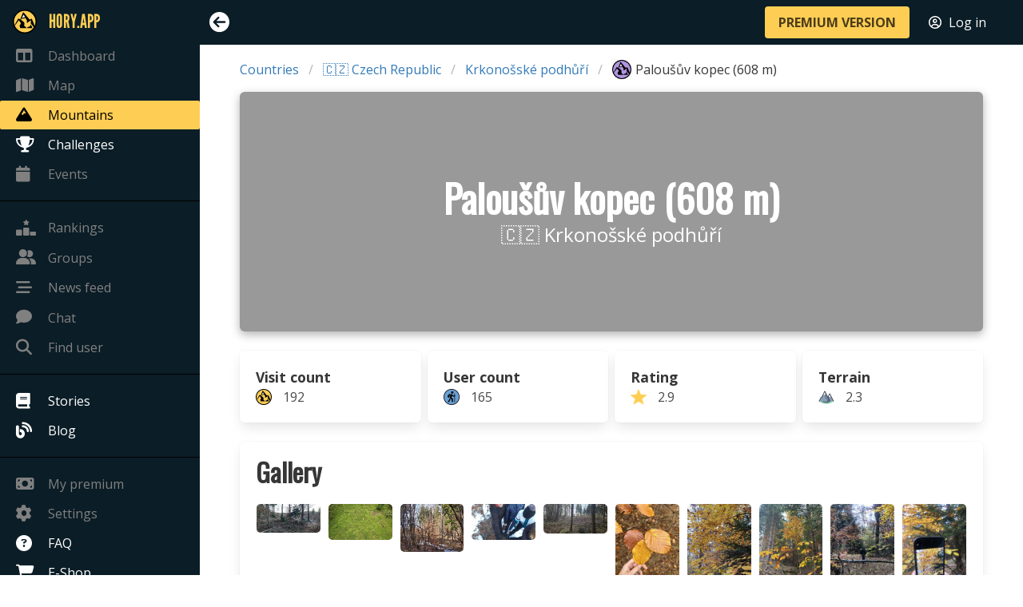

--- FILE ---
content_type: text/html; charset=utf-8
request_url: https://en.hory.app/mountain/4750-palousuv-kopec
body_size: 6835
content:
<!DOCTYPE html>
<html lang="en">
<head>
  <title>Paloušův kopec (608 m) - Krkonošské podhůří | Hory.app</title>
  <meta name="viewport" content="width=device-width, initial-scale=1">
  <meta charset="utf-8">
  <meta name="theme-color" content="#FECE54">
  <meta name="author" content="Patrik Drhlík" />
  <meta name="apple-itunes-app" content="app-id=disable-ios-smartbanner">

<meta name="description" content="Paloušův kopec has an altitude of 608 metres and is located in region Krkonošské podhůří in 🇨🇿 Czech Republic." />
<meta property="og:title" content="Paloušův kopec (608 m) - Krkonošské podhůří" />
<meta property="og:image" content="https://hory.app/img/fb-preview.jpg" />
<meta property="og:url" content="https://hory.app/mountain/4750-palousuv-kopec" />
<meta property="og:description" content="Paloušův kopec has an altitude of 608 metres and is located in region Krkonošské podhůří in 🇨🇿 Czech Republic." />
<meta name="twitter:title" content="Paloušův kopec (608 m) - Krkonošské podhůří" />
<meta name="twitter:image" content="https://hory.app/img/fb-preview.jpg" />
<meta name="twitter:url" content="https://hory.app/mountain/4750-palousuv-kopec" />

    <link rel="canonical" href="https://en.hory.app/mountain/4750-palousuv-kopec" />

    <link rel="alternate" hreflang="cs" href="https://cs.hory.app/mountain/4750-palousuv-kopec" />
    <link rel="alternate" hreflang="de" href="https://de.hory.app/mountain/4750-palousuv-kopec" />
    <link rel="alternate" hreflang="en" href="https://en.hory.app/mountain/4750-palousuv-kopec" />
    <link rel="alternate" hreflang="es" href="https://es.hory.app/mountain/4750-palousuv-kopec" />
    <link rel="alternate" hreflang="fi" href="https://fi.hory.app/mountain/4750-palousuv-kopec" />
    <link rel="alternate" hreflang="fr" href="https://fr.hory.app/mountain/4750-palousuv-kopec" />
    <link rel="alternate" hreflang="hr" href="https://hr.hory.app/mountain/4750-palousuv-kopec" />
    <link rel="alternate" hreflang="hu" href="https://hu.hory.app/mountain/4750-palousuv-kopec" />
    <link rel="alternate" hreflang="it" href="https://it.hory.app/mountain/4750-palousuv-kopec" />
    <link rel="alternate" hreflang="no" href="https://no.hory.app/mountain/4750-palousuv-kopec" />
    <link rel="alternate" hreflang="pl" href="https://pl.hory.app/mountain/4750-palousuv-kopec" />
    <link rel="alternate" hreflang="pt" href="https://pt.hory.app/mountain/4750-palousuv-kopec" />
    <link rel="alternate" hreflang="sk" href="https://sk.hory.app/mountain/4750-palousuv-kopec" />
    <link rel="alternate" hreflang="sl" href="https://sl.hory.app/mountain/4750-palousuv-kopec" />
    <link rel="alternate" hreflang="sv" href="https://sv.hory.app/mountain/4750-palousuv-kopec" />
    <link rel="alternate" hreflang="x-default" href="https://en.hory.app/mountain/4750-palousuv-kopec" />

<script type="application/ld+json">
{
	"@context": "https://schema.org",
	"@type": "BreadcrumbList",
	"itemListElement": [{
		"@type": "ListItem",
		"position": 1,
		"name": "Countries",
		"item": "https://en.hory.app/countries"
	},{
		"@type": "ListItem",
		"position": 2,
		"name": "Czech Republic",
		"item": "https://en.hory.app/country/czech-republic"
	},{
		"@type": "ListItem",
		"position": 3,
		"name": "Krkonošské podhůří",
		"item": "https://en.hory.app/area/41-krkonosske-podhuri"
	}]
}
</script>

  <link rel="icon" type="image/png" href="/img/favicon.png">
<script async src="https://www.googletagmanager.com/gtag/js?id=UA-132839463-1"></script>
	<script>
	window.dataLayer = window.dataLayer || [];
	function gtag(){ dataLayer.push(arguments); }
	gtag('js', new Date());

	gtag('config', 'UA-132839463-1');
</script>

  <script type="text/javascript">
    window.PARAMS = {
      isMobile: false,
      language: "en",
      premium: false,
      userID: null
    };
    window.PARAMS.translation = {"visited":"Visited"};
  </script>

      <link rel="stylesheet" href="/assets/main-DiEA6cPH.css">
  <script src="/assets/main-BwoPLyrJ.js" type="module"></script>

</head>
<body>
  <div id="flash-container">
    <div id="snippet--flashes">
    </div>
  </div>



  <div id="main-container">
    <aside class="menu opened" id="sidebar-menu">
      <div class="main-nav-list">
        <ul class="menu-list main-nav-group">
          <li class="brand" style="height: 47px;">
            <a href="/dashboard" style="color: #fece54; font-family: 'LeagueGothic', sans-serif !important; font-size: 1.5em;">
              <img src="/icons/gold.svg" style="margin-right: 15px; width: 30px; max-width: none; margin-left: -4px;" />
              <span style="font-size: inherit; text-transform: uppercase;">Hory.app</span>
            </a>
          </li>
          <li>
            <a href="/dashboard" class="disabled-link">
              <i class="fa-solid fa-table-columns"></i>
              <span>Dashboard</span>
            </a>
          </li>
          <li>
            <a href="/map" class="disabled-link">
              <i class="fa-solid fa-map"></i>
              <span>Map</span>
            </a>
          </li>
          <li>
          </li>
          <li>
            <a href="/countries" class="is-active">
              <i class="fa-solid fa-mountain"></i>
              <span>Mountains</span>
            </a>
          </li>
          <li>
            <a href="/challenges">
              <i class="fa-solid fa-trophy"></i>
              <span>Challenges</span>
            </a>
          </li>
          <li>
            <a href="/events" class="disabled-link">
              <i class="fa-solid fa-calendar"></i>
              <span>Events</span>
              <span style="position: absolute; right: 10px; padding-right: 0 !important;">
              </span>
            </a>
          </li>
        </ul>

        <ul class="menu-list main-nav-group">
          <li>
          </li>
          <li>
            <a href="/rankings" class="disabled-link">
              <i class="fa-solid fa-ranking-star"></i>
              <span>Rankings</span>
            </a>
          </li>
          <li class="message">
            <a href="/groups" class="disabled-link">
              <div>
                <span><i class="fa-solid fa-user-group"></i><span>Groups</span></span>
                <span style="position: absolute; right: 10px; padding-right: 0 !important;">
                </span>
              </div>
            </a>
          </li>
          <li>
            <a href="/feed" class="disabled-link">
              <i class="fa-solid fa-bars-staggered"></i>
              <span>News feed</span>
            </a>
          </li>
          <li class="message">
            <a href="/chat" class="disabled-link">
              <div>
                <span><i class="fa-solid fa-comment"></i><span>Chat</span></span>
                <span style="position: absolute; right: 10px; padding-right: 0 !important;">
                </span>
              </div>
            </a>
          </li>
          <li>
            <a href="#" data-target="findUserModal" class="disabled-link">
              <i class="fa-solid fa-magnifying-glass"></i>
              <span>Find user</span>
            </a>
          </li>
        </ul>

        <ul class="menu-list main-nav-group">
          <li>
            <a href="/stories">
              <i class="fa-solid fa-book"></i>
              <span>Stories</span>
            </a>
          </li>
          <li>
          </li>
          <li>
            <a href="/blog">
              <i class="fa-solid fa-blog"></i>
              <span>Blog</span>
            </a>
          </li>
        </ul>

        <ul class="menu-list main-nav-group">
          <li>
            <a href="/subscription" class="disabled-link">
              <i class="fa-solid fa-money-bill"></i>
              <span>My premium</span>
            </a>
          </li>
          <li>
            <a href="/settings" class="disabled-link">
              <i class="fa-solid fa-gear"></i>
              <span>Settings</span>
            </a>
          </li>
          <li>
            <a href="/faq">
              <i class="fa-solid fa-circle-question"></i>
              <span>FAQ</span>
            </a>
          </li>
          <li>
            <a href="/eshop">
              <i class="fa-solid fa-cart-shopping"></i>
              <span>E-Shop</span>
            </a>
          </li>
        </ul>
      </div>
    </aside>

    <div id="main-content">
      <nav id="navbar" class="navbar is-fixed-top">
        <div class="navbar-mobile-menu">
          <div class="navbar-item">
            <i id="mobile-sidebar-trigger" class="fa-solid fa-bars"></i>
          </div>

          <div class="navbar-end" style="margin-right: 10px; margin-left: auto; display: flex;">
            <div class="navbar-item">
              <a href="/premium" class="button is-primary is-small"><strong>PREMIUM VERSION</strong></a>
            </div>
            <div class="navbar-item">
              <a href="/login?backlinkUrl=%252Fmountain%252F4750-palousuv-kopec" style="color: #ffffff;">
                <i class="fa-regular fa-circle-user" style="margin-right: 5px;"></i> <span>Log in</span>
              </a>
            </div>
          </div>
        </div>

        <div class="navbar-menu">
          <div class="navbar-start">
            <div class="navbar-item">
              <i id="sidebar-trigger" class="fa-solid"></i>
            </div>
          </div>

          <div class="navbar-end" style="margin-right: 10px;">
            <div class="navbar-item">
              <a href="/premium" class="button is-primary"><strong>PREMIUM VERSION</strong></a>
            </div>
            <div class="navbar-item">
              <a href="/login?backlinkUrl=%252Fmountain%252F4750-palousuv-kopec" style="color: #ffffff;">
                <i class="fa-regular fa-circle-user" style="margin-right: 5px;"></i> <span>Log in</span>
              </a>
            </div>
            <div class="navbar-item">
            </div>
          </div>
        </div>
      </nav>

<div class="container">

	<div class="breadcrumb-wrapper">
		<nav class="breadcrumb" aria-label="breadcrumbs">
			<ul>
				<li><a href="/countries">Countries</a></li>
				<li><a href="/country/czech-republic">🇨🇿 Czech Republic</a></li>
				<li><a href="/area/41-krkonosske-podhuri">Krkonošské podhůří</a></li>
				<li class="is-active">
					<a href="#">
						<img style="width: 24px; vertical-align: middle; margin-right: 5px;" src="/icons/map/mountain-ok-80.png" />
						Paloušův kopec (608&nbsp;m)
					</a>
				</li>
			</ul>
		</nav>
	</div>

	<div class="hero-image-container">
		<div class="hero-overlay no-hover">
			<div class="hero-text" style="margin-top: 0;">
				<h1 class="title is-1">Paloušův kopec (608&nbsp;m)</h1>
				<p class="subtitle is-4">🇨🇿 Krkonošské podhůří</p>
			</div>
		</div>
	</div>




	<div class="columns">
		<div class="column">
			<div class="columns is-mobile is-multiline mini-box-wrapper">
				<div class="column is-6-touch is-3-desktop">
					<div class="stat-block box">
						<strong>Visit count</strong><br>
						<img src="/icons/map/mountain-visited-80.png" />
						192
					</div>
				</div>
				<div class="column is-6-touch is-3-desktop">
					<div class="stat-block box">
						<strong>User count</strong><br>
						<img src="/icons/hiker-position-round.png" />
						165
					</div>
				</div>
				<div class="column is-6-touch is-3-desktop">
					<div class="stat-block box">
						<strong>Rating</strong><br>
						<img src="/icons/star-yellow.png" />
						2.9
					</div>
				</div>
				<div class="column is-6-touch is-3-desktop">
					<div class="stat-block box">
						<strong>Terrain</strong><br>
						<img src="/icons/terrain-color.png" />
						2.3
					</div>
				</div>
			</div>
		</div>
	</div>



	<div class="box">
		<div class="columns">
			<div class="column is-5">
				<h3 class="title is-3">Gallery</h3>
			</div>
			<div class="column is-7" style="text-align: right;">
			</div>
		</div>

		<div class="columns is-multiline is-mobile" style="padding-left: 0.5rem; padding-right: 0.5rem; margin-bottom: 0px;">
				<div class="column gallery-column">
					<div style="position: relative; padding-bottom: 100%; height: 0;">
						<img
							src="/image/mph/83/98101270d2316bc9842c40748c95a21d.256x256.fit.q85.jpeg"
							style="object-fit: cover; aspect-ratio: 1;"
							class="gallery-photo image-modal"
							data-label="Ivo Turista – Paloušův kopec (608 m), Krkonošské podhůří 🇨🇿 – 13. 12. 2025"
							data-full-size="/image/mph/83/98101270d2316bc9842c40748c95a21d.1000x1000.fit.q85.jpeg"
							loading="lazy" />
					</div>
				</div>
				<div class="column gallery-column">
					<div style="position: relative; padding-bottom: 100%; height: 0;">
						<img
							src="/image/mph/e0/6987dbf9d4b1f70c4bb00ea55fe41c73.256x256.fit.q85.jpeg"
							style="object-fit: cover; aspect-ratio: 1;"
							class="gallery-photo image-modal"
							data-label="Krůža – Paloušův kopec (608 m), Krkonošské podhůří 🇨🇿 – 2. 9. 2025"
							data-full-size="/image/mph/e0/6987dbf9d4b1f70c4bb00ea55fe41c73.1000x1000.fit.q85.jpeg"
							loading="lazy" />
					</div>
				</div>
				<div class="column gallery-column">
					<div style="position: relative; padding-bottom: 100%; height: 0;">
						<img
							src="/image/mph/e9/3bb3411e9919d878cda2f37687da8c7f.256x256.fit.q85.jpeg"
							style="object-fit: cover; aspect-ratio: 1;"
							class="gallery-photo image-modal"
							data-label="Jan Magura Ml. – Paloušův kopec (608 m), Krkonošské podhůří 🇨🇿 – 10. 3. 2025"
							data-full-size="/image/mph/e9/3bb3411e9919d878cda2f37687da8c7f.1000x1000.fit.q85.jpeg"
							loading="lazy" />
					</div>
				</div>
				<div class="column gallery-column">
					<div style="position: relative; padding-bottom: 100%; height: 0;">
						<img
							src="/image/mph/28/c6fb0b6d7c7b110b8474cf8aac48b376.256x256.fit.q85.jpeg"
							style="object-fit: cover; aspect-ratio: 1;"
							class="gallery-photo image-modal"
							data-label="Martin Parpel – Paloušův kopec (608 m), Krkonošské podhůří 🇨🇿 – 10. 2. 2025"
							data-full-size="/image/mph/28/c6fb0b6d7c7b110b8474cf8aac48b376.1000x1000.fit.q85.jpeg"
							loading="lazy" />
					</div>
				</div>
				<div class="column gallery-column">
					<div style="position: relative; padding-bottom: 100%; height: 0;">
						<img
							src="/image/mph/7f/879ee1d877d6c48b4c2f25b69b9e4472.256x256.fit.q85.jpeg"
							style="object-fit: cover; aspect-ratio: 1;"
							class="gallery-photo image-modal"
							data-label="HerQer – Paloušův kopec (608 m), Krkonošské podhůří 🇨🇿 – 9. 11. 2024"
							data-full-size="/image/mph/7f/879ee1d877d6c48b4c2f25b69b9e4472.1000x1000.fit.q85.jpeg"
							loading="lazy" />
					</div>
				</div>
				<div class="column gallery-column">
					<div style="position: relative; padding-bottom: 100%; height: 0;">
						<img
							src="/image/mph/7b/b78b472baf068184ebd8afc31d08fc27.256x256.fit.q85.jpeg"
							style="object-fit: cover; aspect-ratio: 1;"
							class="gallery-photo image-modal"
							data-label="Karma – Paloušův kopec (608 m), Krkonošské podhůří 🇨🇿 – 28. 10. 2024"
							data-full-size="/image/mph/7b/b78b472baf068184ebd8afc31d08fc27.1000x1000.fit.q85.jpeg"
							loading="lazy" />
					</div>
				</div>
				<div class="column gallery-column">
					<div style="position: relative; padding-bottom: 100%; height: 0;">
						<img
							src="/image/mph/24/d19a1610ce671d0d960f1308f18f56c6.256x256.fit.q85.jpeg"
							style="object-fit: cover; aspect-ratio: 1;"
							class="gallery-photo image-modal"
							data-label="Karma – Paloušův kopec (608 m), Krkonošské podhůří 🇨🇿 – 28. 10. 2024"
							data-full-size="/image/mph/24/d19a1610ce671d0d960f1308f18f56c6.1000x1000.fit.q85.jpeg"
							loading="lazy" />
					</div>
				</div>
				<div class="column gallery-column">
					<div style="position: relative; padding-bottom: 100%; height: 0;">
						<img
							src="/image/mph/6c/d19a1610ce671d0d960f1308f18f56c6.256x256.fit.q85.jpeg"
							style="object-fit: cover; aspect-ratio: 1;"
							class="gallery-photo image-modal"
							data-label="Karma – Paloušův kopec (608 m), Krkonošské podhůří 🇨🇿 – 28. 10. 2024"
							data-full-size="/image/mph/6c/d19a1610ce671d0d960f1308f18f56c6.1000x1000.fit.q85.jpeg"
							loading="lazy" />
					</div>
				</div>
				<div class="column gallery-column">
					<div style="position: relative; padding-bottom: 100%; height: 0;">
						<img
							src="/image/mph/6b/1e7c58242a3f048661fc4c6e70849662.256x256.fit.q85.jpeg"
							style="object-fit: cover; aspect-ratio: 1;"
							class="gallery-photo image-modal"
							data-label="Rasg – Paloušův kopec (608 m), Krkonošské podhůří 🇨🇿 – 28. 10. 2024"
							data-full-size="/image/mph/6b/1e7c58242a3f048661fc4c6e70849662.1000x1000.fit.q85.jpeg"
							loading="lazy" />
					</div>
				</div>
				<div class="column gallery-column">
					<div style="position: relative; padding-bottom: 100%; height: 0;">
						<img
							src="/image/mph/37/1e7c58242a3f048661fc4c6e70849662.256x256.fit.q85.jpeg"
							style="object-fit: cover; aspect-ratio: 1;"
							class="gallery-photo image-modal"
							data-label="Rasg – Paloušův kopec (608 m), Krkonošské podhůří 🇨🇿 – 28. 10. 2024"
							data-full-size="/image/mph/37/1e7c58242a3f048661fc4c6e70849662.1000x1000.fit.q85.jpeg"
							loading="lazy" />
					</div>
				</div>
				<div class="column gallery-column">
					<div style="position: relative; padding-bottom: 100%; height: 0;">
						<img
							src="/image/mph/c6/593b7b2675043f11e776a3388c0490e6.256x256.fit.q85.jpeg"
							style="object-fit: cover; aspect-ratio: 1;"
							class="gallery-photo image-modal"
							data-label="Zbyněk – Paloušův kopec (608 m), Krkonošské podhůří 🇨🇿 – 3. 8. 2024"
							data-full-size="/image/mph/c6/593b7b2675043f11e776a3388c0490e6.1000x1000.fit.q85.jpeg"
							loading="lazy" />
					</div>
				</div>
				<div class="column gallery-column">
					<div style="position: relative; padding-bottom: 100%; height: 0;">
						<img
							src="/image/mph/cd/54704712f0da082f1eba8023ed2bc747.256x256.fit.q85.jpeg"
							style="object-fit: cover; aspect-ratio: 1;"
							class="gallery-photo image-modal"
							data-label="TERMINÁTOR – Paloušův kopec (608 m), Krkonošské podhůří 🇨🇿 – 23. 7. 2024"
							data-full-size="/image/mph/cd/54704712f0da082f1eba8023ed2bc747.1000x1000.fit.q85.jpeg"
							loading="lazy" />
					</div>
				</div>
				<div class="column gallery-column">
					<div style="position: relative; padding-bottom: 100%; height: 0;">
						<img
							src="/image/mph/7f/01ba3a6f01c7ffff963a3d2769169932.256x256.fit.q85.jpeg"
							style="object-fit: cover; aspect-ratio: 1;"
							class="gallery-photo image-modal"
							data-label="Kaspíny – Paloušův kopec (608 m), Krkonošské podhůří 🇨🇿 – 1. 6. 2024"
							data-full-size="/image/mph/7f/01ba3a6f01c7ffff963a3d2769169932.1000x1000.fit.q85.jpeg"
							loading="lazy" />
					</div>
				</div>
				<div class="column gallery-column">
					<div style="position: relative; padding-bottom: 100%; height: 0;">
						<img
							src="/image/mph/3d/0c13d7718eebe2bcdad9b3c12b178839.256x256.fit.q85.jpeg"
							style="object-fit: cover; aspect-ratio: 1;"
							class="gallery-photo image-modal"
							data-label="Macek Mar – Paloušův kopec (608 m), Krkonošské podhůří 🇨🇿 – 28. 5. 2024"
							data-full-size="/image/mph/3d/0c13d7718eebe2bcdad9b3c12b178839.1000x1000.fit.q85.jpeg"
							loading="lazy" />
					</div>
				</div>
				<div class="column gallery-column">
					<div style="position: relative; padding-bottom: 100%; height: 0;">
						<img
							src="/image/mph/27/3cdbb77bdabc1f23525075c855fcf2ea.256x256.fit.q85.jpeg"
							style="object-fit: cover; aspect-ratio: 1;"
							class="gallery-photo image-modal"
							data-label="Slávik – Paloušův kopec (608 m), Krkonošské podhůří 🇨🇿 – 28. 5. 2024"
							data-full-size="/image/mph/27/3cdbb77bdabc1f23525075c855fcf2ea.1000x1000.fit.q85.jpeg"
							loading="lazy" />
					</div>
				</div>
				<div class="column gallery-column">
					<div style="position: relative; padding-bottom: 100%; height: 0;">
						<img
							src="/image/mph/17/6946506bb2f551aa493a4da32a91ed63.256x256.fit.q85.jpeg"
							style="object-fit: cover; aspect-ratio: 1;"
							class="gallery-photo image-modal"
							data-label="Ivo Turista – Paloušův kopec (608 m), Krkonošské podhůří 🇨🇿 – 16. 3. 2024"
							data-full-size="/image/mph/17/6946506bb2f551aa493a4da32a91ed63.1000x1000.fit.q85.jpeg"
							loading="lazy" />
					</div>
				</div>
				<div class="column gallery-column">
					<div style="position: relative; padding-bottom: 100%; height: 0;">
						<img
							src="/image/mph/57/8149b284c2a973d0052ec94ca10e2006.256x256.fit.q85.jpeg"
							style="object-fit: cover; aspect-ratio: 1;"
							class="gallery-photo image-modal"
							data-label="paveme – Paloušův kopec (608 m), Krkonošské podhůří 🇨🇿 – 9. 12. 2023"
							data-full-size="/image/mph/57/8149b284c2a973d0052ec94ca10e2006.1000x1000.fit.q85.jpeg"
							loading="lazy" />
					</div>
				</div>
				<div class="column gallery-column">
					<div style="position: relative; padding-bottom: 100%; height: 0;">
						<img
							src="/image/mph/cc/54cd06db1fc035963794e366d2127ae1.256x256.fit.q85.jpeg"
							style="object-fit: cover; aspect-ratio: 1;"
							class="gallery-photo image-modal"
							data-label="Zuzka76 – Paloušův kopec (608 m), Krkonošské podhůří 🇨🇿 – 17. 7. 2023"
							data-full-size="/image/mph/cc/54cd06db1fc035963794e366d2127ae1.1000x1000.fit.q85.jpeg"
							loading="lazy" />
					</div>
				</div>
				<div class="column gallery-column">
					<div style="position: relative; padding-bottom: 100%; height: 0;">
						<img
							src="/image/mph/4c/c8b88cc9417a14a5a6b38a814a070f9b.256x256.fit.q85.jpeg"
							style="object-fit: cover; aspect-ratio: 1;"
							class="gallery-photo image-modal"
							data-label="Zuzka76 – Paloušův kopec (608 m), Krkonošské podhůří 🇨🇿 – 17. 7. 2023"
							data-full-size="/image/mph/4c/c8b88cc9417a14a5a6b38a814a070f9b.1000x1000.fit.q85.jpeg"
							loading="lazy" />
					</div>
				</div>
				<div class="column gallery-column">
					<div style="position: relative; padding-bottom: 100%; height: 0;">
						<img
							src="/image/mph/58/c5fbe1800e800aa625ea1e37e77b1f1c.256x256.fit.q85.jpeg"
							style="object-fit: cover; aspect-ratio: 1;"
							class="gallery-photo image-modal"
							data-label="Zuzka76 – Paloušův kopec (608 m), Krkonošské podhůří 🇨🇿 – 17. 7. 2023"
							data-full-size="/image/mph/58/c5fbe1800e800aa625ea1e37e77b1f1c.1000x1000.fit.q85.jpeg"
							loading="lazy" />
					</div>
				</div>
				<div class="column gallery-column">
					<div style="position: relative; padding-bottom: 100%; height: 0;">
						<img
							src="/image/mph/61/62fd9be19c19c568dc18ef3e9643fab3.256x256.fit.q85.jpeg"
							style="object-fit: cover; aspect-ratio: 1;"
							class="gallery-photo image-modal"
							data-label="Honzinkovi – Paloušův kopec (608 m), Krkonošské podhůří 🇨🇿 – 10. 4. 2023"
							data-full-size="/image/mph/61/62fd9be19c19c568dc18ef3e9643fab3.1000x1000.fit.q85.jpeg"
							loading="lazy" />
					</div>
				</div>
				<div class="column gallery-column">
					<div style="position: relative; padding-bottom: 100%; height: 0;">
						<img
							src="/image/mph/74/fbaa04b3a960604a7a336ea19641cf27.256x256.fit.q85.jpeg"
							style="object-fit: cover; aspect-ratio: 1;"
							class="gallery-photo image-modal"
							data-label="Honzinkovi – Paloušův kopec (608 m), Krkonošské podhůří 🇨🇿 – 10. 4. 2023"
							data-full-size="/image/mph/74/fbaa04b3a960604a7a336ea19641cf27.1000x1000.fit.q85.jpeg"
							loading="lazy" />
					</div>
				</div>
				<div class="column gallery-column">
					<div style="position: relative; padding-bottom: 100%; height: 0;">
						<img
							src="/image/mph/1a/fbaa04b3a960604a7a336ea19641cf27.256x256.fit.q85.jpeg"
							style="object-fit: cover; aspect-ratio: 1;"
							class="gallery-photo image-modal"
							data-label="Honzinkovi – Paloušův kopec (608 m), Krkonošské podhůří 🇨🇿 – 10. 4. 2023"
							data-full-size="/image/mph/1a/fbaa04b3a960604a7a336ea19641cf27.1000x1000.fit.q85.jpeg"
							loading="lazy" />
					</div>
				</div>
				<div class="column gallery-column">
					<div style="position: relative; padding-bottom: 100%; height: 0;">
						<img
							src="/image/mph/66/6fdb4a161790b4ce73c89d4cfa4b0d33.256x256.fit.q85.jpeg"
							style="object-fit: cover; aspect-ratio: 1;"
							class="gallery-photo image-modal"
							data-label="Ivo Turista – Paloušův kopec (608 m), Krkonošské podhůří 🇨🇿 – 7. 4. 2023"
							data-full-size="/image/mph/66/6fdb4a161790b4ce73c89d4cfa4b0d33.1000x1000.fit.q85.jpeg"
							loading="lazy" />
					</div>
				</div>
				<div class="column gallery-column">
					<div style="position: relative; padding-bottom: 100%; height: 0;">
						<img
							src="/image/mph/f1/ae821ef3267c5ee29c033806f076e3de.256x256.fit.q85.jpeg"
							style="object-fit: cover; aspect-ratio: 1;"
							class="gallery-photo image-modal"
							data-label="Blanka Rambousková – Paloušův kopec (608 m), Krkonošské podhůří 🇨🇿 – 7. 1. 2023"
							data-full-size="/image/mph/f1/ae821ef3267c5ee29c033806f076e3de.1000x1000.fit.q85.jpeg"
							loading="lazy" />
					</div>
				</div>
				<div class="column gallery-column">
					<div style="position: relative; padding-bottom: 100%; height: 0;">
						<img
							src="/image/mph/30/ae821ef3267c5ee29c033806f076e3de.256x256.fit.q85.jpeg"
							style="object-fit: cover; aspect-ratio: 1;"
							class="gallery-photo image-modal"
							data-label="Blanka Rambousková – Paloušův kopec (608 m), Krkonošské podhůří 🇨🇿 – 7. 1. 2023"
							data-full-size="/image/mph/30/ae821ef3267c5ee29c033806f076e3de.1000x1000.fit.q85.jpeg"
							loading="lazy" />
					</div>
				</div>
				<div class="column gallery-column">
					<div style="position: relative; padding-bottom: 100%; height: 0;">
						<img
							src="/image/mph/00/f4e33bbba109a8c3d34937cbe6160be6.256x256.fit.q85.jpeg"
							style="object-fit: cover; aspect-ratio: 1;"
							class="gallery-photo image-modal"
							data-label="Jirka – Paloušův kopec (608 m), Krkonošské podhůří 🇨🇿 – 19. 11. 2022"
							data-full-size="/image/mph/00/f4e33bbba109a8c3d34937cbe6160be6.1000x1000.fit.q85.jpeg"
							loading="lazy" />
					</div>
				</div>
				<div class="column gallery-column">
					<div style="position: relative; padding-bottom: 100%; height: 0;">
						<img
							src="/image/mph/2c/556c5c6b5463d58dd7841ace4385227b.256x256.fit.q85.jpeg"
							style="object-fit: cover; aspect-ratio: 1;"
							class="gallery-photo image-modal"
							data-label="Keks – Paloušův kopec (608 m), Krkonošské podhůří 🇨🇿 – 19. 11. 2022"
							data-full-size="/image/mph/2c/556c5c6b5463d58dd7841ace4385227b.1000x1000.fit.q85.jpeg"
							loading="lazy" />
					</div>
				</div>
				<div class="column gallery-column">
					<div style="position: relative; padding-bottom: 100%; height: 0;">
						<img
							src="/image/mph/26/9aea454b071ccc3f2376c00d8315a5b4.256x256.fit.q85.jpeg"
							style="object-fit: cover; aspect-ratio: 1;"
							class="gallery-photo image-modal"
							data-label="Musak – Paloušův kopec (608 m), Krkonošské podhůří 🇨🇿 – 22. 9. 2022"
							data-full-size="/image/mph/26/9aea454b071ccc3f2376c00d8315a5b4.1000x1000.fit.q85.jpeg"
							loading="lazy" />
					</div>
				</div>
				<div class="column gallery-column">
					<div style="position: relative; padding-bottom: 100%; height: 0;">
						<img
							src="/image/mph/4f/08a8a90002a21e66588b96cade0fe0ca.256x256.fit.q85.jpeg"
							style="object-fit: cover; aspect-ratio: 1;"
							class="gallery-photo image-modal"
							data-label="Ital – Paloušův kopec (608 m), Krkonošské podhůří 🇨🇿 – 18. 9. 2022"
							data-full-size="/image/mph/4f/08a8a90002a21e66588b96cade0fe0ca.1000x1000.fit.q85.jpeg"
							loading="lazy" />
					</div>
				</div>
		</div>
	</div>


	<div >
		<h3 class="title is-3">Closest mountains nearby</h3>
		<div id="snippet--closestMountains" style="position: relative;">
			<div class="columns is-mobile scrollable-container" style="overflow-x: scroll; margin-bottom: 20px;">
				<div class="column is-narrow" style="width: 250px; margin-bottom: 5px;">
					<div class="card">
						<a href="https://hory.app/mountain/1640-straz" class="card-image-overlay">
							<div class="card-image">
								<img loading="lazy" src="/mountain-photos/1640/20-99a77bc20d971b810cec1f49c668fbd1e8a6cfc0.jpg" alt="Stráž" class="card-hero-image">
							</div>
							<div class="card-hero-text">
								<h2 class="title is-4">Stráž (782&nbsp;m)</h2>
							</div>
						</a>

						<div style="display: flex; flex-direction: column; padding: 0.5rem; font-size: 0.9em;">
							<div style="display: flex; flex-direction: row; justify-content: space-between; align-items: center; gap: 10px;">
								<div style="flex: 1;">
									<a href="https://hory.app/area/41-krkonosske-podhuri">
										🇨🇿 Krkonošské podhůří
									</a>
								</div>
							</div>
						</div>

						<footer class="card-footer">
							<div class="card-footer-item" style="padding: 5px;">
								<img src="/icons/plan-trip-black.png" class="icon-16" style="margin-right: 5px;" />
									1.5&nbsp;km
							</div>
							<div class="card-footer-item" style="padding: 5px;">
								<i class="far fa-compass" class="icon-16" style="margin-right: 5px;"></i>
								233°
							</div>
						</footer>

						<footer class="card-footer">
							<div class="card-footer-item" style="padding: 5px;">
								<img src="/icons/star-yellow.png" class="icon-16" style="margin-right: 5px;" />
									4.2
							</div>
							<div class="card-footer-item" style="padding: 5px;">
								<img src="/icons/terrain-color.png" class="icon-16" style="margin-right: 5px;" />
									2.3
							</div>
						</footer>
					</div>
				</div>
				<div class="column is-narrow" style="width: 250px; margin-bottom: 5px;">
					<div class="card">
						<a href="https://hory.app/mountain/2844-praskova-skala" class="card-image-overlay">
							<div class="card-image">
							</div>
							<div class="card-hero-text">
								<h2 class="title is-4">Praškova skála (686&nbsp;m)</h2>
							</div>
						</a>

						<div style="display: flex; flex-direction: column; padding: 0.5rem; font-size: 0.9em;">
							<div style="display: flex; flex-direction: row; justify-content: space-between; align-items: center; gap: 10px;">
								<div style="flex: 1;">
									<a href="https://hory.app/area/41-krkonosske-podhuri">
										🇨🇿 Krkonošské podhůří
									</a>
								</div>
							</div>
						</div>

						<footer class="card-footer">
							<div class="card-footer-item" style="padding: 5px;">
								<img src="/icons/plan-trip-black.png" class="icon-16" style="margin-right: 5px;" />
									1.7&nbsp;km
							</div>
							<div class="card-footer-item" style="padding: 5px;">
								<i class="far fa-compass" class="icon-16" style="margin-right: 5px;"></i>
								91°
							</div>
						</footer>

						<footer class="card-footer">
							<div class="card-footer-item" style="padding: 5px;">
								<img src="/icons/star-yellow.png" class="icon-16" style="margin-right: 5px;" />
									3.2
							</div>
							<div class="card-footer-item" style="padding: 5px;">
								<img src="/icons/terrain-color.png" class="icon-16" style="margin-right: 5px;" />
									1.8
							</div>
						</footer>
					</div>
				</div>
				<div class="column is-narrow" style="width: 250px; margin-bottom: 5px;">
					<div class="card">
						<a href="https://hory.app/mountain/2808-na-kamenci" class="card-image-overlay">
							<div class="card-image">
							</div>
							<div class="card-hero-text">
								<h2 class="title is-4">Na Kamenci (688&nbsp;m)</h2>
							</div>
						</a>

						<div style="display: flex; flex-direction: column; padding: 0.5rem; font-size: 0.9em;">
							<div style="display: flex; flex-direction: row; justify-content: space-between; align-items: center; gap: 10px;">
								<div style="flex: 1;">
									<a href="https://hory.app/area/41-krkonosske-podhuri">
										🇨🇿 Krkonošské podhůří
									</a>
								</div>
							</div>
						</div>

						<footer class="card-footer">
							<div class="card-footer-item" style="padding: 5px;">
								<img src="/icons/plan-trip-black.png" class="icon-16" style="margin-right: 5px;" />
									2.2&nbsp;km
							</div>
							<div class="card-footer-item" style="padding: 5px;">
								<i class="far fa-compass" class="icon-16" style="margin-right: 5px;"></i>
								27°
							</div>
						</footer>

						<footer class="card-footer">
							<div class="card-footer-item" style="padding: 5px;">
								<img src="/icons/star-yellow.png" class="icon-16" style="margin-right: 5px;" />
									3.6
							</div>
							<div class="card-footer-item" style="padding: 5px;">
								<img src="/icons/terrain-color.png" class="icon-16" style="margin-right: 5px;" />
									2.0
							</div>
						</footer>
					</div>
				</div>
				<div class="column is-narrow" style="width: 250px; margin-bottom: 5px;">
					<div class="card">
						<a href="https://hory.app/mountain/4712-na-vrsku" class="card-image-overlay">
							<div class="card-image">
							</div>
							<div class="card-hero-text">
								<h2 class="title is-4">Na Vršku (609&nbsp;m)</h2>
							</div>
						</a>

						<div style="display: flex; flex-direction: column; padding: 0.5rem; font-size: 0.9em;">
							<div style="display: flex; flex-direction: row; justify-content: space-between; align-items: center; gap: 10px;">
								<div style="flex: 1;">
									<a href="https://hory.app/area/41-krkonosske-podhuri">
										🇨🇿 Krkonošské podhůří
									</a>
								</div>
							</div>
						</div>

						<footer class="card-footer">
							<div class="card-footer-item" style="padding: 5px;">
								<img src="/icons/plan-trip-black.png" class="icon-16" style="margin-right: 5px;" />
									2.8&nbsp;km
							</div>
							<div class="card-footer-item" style="padding: 5px;">
								<i class="far fa-compass" class="icon-16" style="margin-right: 5px;"></i>
								317°
							</div>
						</footer>

						<footer class="card-footer">
							<div class="card-footer-item" style="padding: 5px;">
								<img src="/icons/star-yellow.png" class="icon-16" style="margin-right: 5px;" />
									3.6
							</div>
							<div class="card-footer-item" style="padding: 5px;">
								<img src="/icons/terrain-color.png" class="icon-16" style="margin-right: 5px;" />
									2.2
							</div>
						</footer>
					</div>
				</div>
				<div class="column is-narrow" style="width: 250px; margin-bottom: 5px;">
					<div class="card">
						<a href="https://hory.app/mountain/2300-tomasovy-vrchy" class="card-image-overlay">
							<div class="card-image">
							</div>
							<div class="card-hero-text">
								<h2 class="title is-4">Tomášovy vrchy (717&nbsp;m)</h2>
							</div>
						</a>

						<div style="display: flex; flex-direction: column; padding: 0.5rem; font-size: 0.9em;">
							<div style="display: flex; flex-direction: row; justify-content: space-between; align-items: center; gap: 10px;">
								<div style="flex: 1;">
									<a href="https://hory.app/area/41-krkonosske-podhuri">
										🇨🇿 Krkonošské podhůří
									</a>
								</div>
							</div>
						</div>

						<footer class="card-footer">
							<div class="card-footer-item" style="padding: 5px;">
								<img src="/icons/plan-trip-black.png" class="icon-16" style="margin-right: 5px;" />
									2.9&nbsp;km
							</div>
							<div class="card-footer-item" style="padding: 5px;">
								<i class="far fa-compass" class="icon-16" style="margin-right: 5px;"></i>
								89°
							</div>
						</footer>

						<footer class="card-footer">
							<div class="card-footer-item" style="padding: 5px;">
								<img src="/icons/star-yellow.png" class="icon-16" style="margin-right: 5px;" />
									3.5
							</div>
							<div class="card-footer-item" style="padding: 5px;">
								<img src="/icons/terrain-color.png" class="icon-16" style="margin-right: 5px;" />
									1.8
							</div>
						</footer>
					</div>
				</div>
				<div class="column is-narrow" style="width: 250px; margin-bottom: 5px;">
					<div class="card">
						<a href="https://hory.app/mountain/248024-na-letisti" class="card-image-overlay">
							<div class="card-image">
							</div>
							<div class="card-hero-text">
								<h2 class="title is-4">Na Letišti (660&nbsp;m)</h2>
							</div>
						</a>

						<div style="display: flex; flex-direction: column; padding: 0.5rem; font-size: 0.9em;">
							<div style="display: flex; flex-direction: row; justify-content: space-between; align-items: center; gap: 10px;">
								<div style="flex: 1;">
									<a href="https://hory.app/area/41-krkonosske-podhuri">
										🇨🇿 Krkonošské podhůří
									</a>
								</div>
							</div>
						</div>

						<footer class="card-footer">
							<div class="card-footer-item" style="padding: 5px;">
								<img src="/icons/plan-trip-black.png" class="icon-16" style="margin-right: 5px;" />
									3.0&nbsp;km
							</div>
							<div class="card-footer-item" style="padding: 5px;">
								<i class="far fa-compass" class="icon-16" style="margin-right: 5px;"></i>
								4°
							</div>
						</footer>

						<footer class="card-footer">
							<div class="card-footer-item" style="padding: 5px;">
								<img src="/icons/star-yellow.png" class="icon-16" style="margin-right: 5px;" />
									3.7
							</div>
							<div class="card-footer-item" style="padding: 5px;">
								<img src="/icons/terrain-color.png" class="icon-16" style="margin-right: 5px;" />
									1.6
							</div>
						</footer>
					</div>
				</div>
				<div class="column is-narrow" style="width: 250px; margin-bottom: 5px;">
					<div class="card">
						<a href="https://hory.app/mountain/1498-mechovice" class="card-image-overlay">
							<div class="card-image">
							</div>
							<div class="card-hero-text">
								<h2 class="title is-4">Mechovice (799&nbsp;m)</h2>
							</div>
						</a>

						<div style="display: flex; flex-direction: column; padding: 0.5rem; font-size: 0.9em;">
							<div style="display: flex; flex-direction: row; justify-content: space-between; align-items: center; gap: 10px;">
								<div style="flex: 1;">
									<a href="https://hory.app/area/40-krkonose">
										🇨🇿 Krkonoše
									</a>
								</div>
							</div>
						</div>

						<footer class="card-footer">
							<div class="card-footer-item" style="padding: 5px;">
								<img src="/icons/plan-trip-black.png" class="icon-16" style="margin-right: 5px;" />
									3.2&nbsp;km
							</div>
							<div class="card-footer-item" style="padding: 5px;">
								<i class="far fa-compass" class="icon-16" style="margin-right: 5px;"></i>
								132°
							</div>
						</footer>

						<footer class="card-footer">
							<div class="card-footer-item" style="padding: 5px;">
								<img src="/icons/star-yellow.png" class="icon-16" style="margin-right: 5px;" />
									3.4
							</div>
							<div class="card-footer-item" style="padding: 5px;">
								<img src="/icons/terrain-color.png" class="icon-16" style="margin-right: 5px;" />
									2.2
							</div>
						</footer>
					</div>
				</div>
				<div class="column is-narrow" style="width: 250px; margin-bottom: 5px;">
					<div class="card">
						<a href="https://hory.app/mountain/4334-dykova-skala" class="card-image-overlay">
							<div class="card-image">
							</div>
							<div class="card-hero-text">
								<h2 class="title is-4">Dykova skála (624&nbsp;m)</h2>
							</div>
						</a>

						<div style="display: flex; flex-direction: column; padding: 0.5rem; font-size: 0.9em;">
							<div style="display: flex; flex-direction: row; justify-content: space-between; align-items: center; gap: 10px;">
								<div style="flex: 1;">
									<a href="https://hory.app/area/41-krkonosske-podhuri">
										🇨🇿 Krkonošské podhůří
									</a>
								</div>
							</div>
						</div>

						<footer class="card-footer">
							<div class="card-footer-item" style="padding: 5px;">
								<img src="/icons/plan-trip-black.png" class="icon-16" style="margin-right: 5px;" />
									3.3&nbsp;km
							</div>
							<div class="card-footer-item" style="padding: 5px;">
								<i class="far fa-compass" class="icon-16" style="margin-right: 5px;"></i>
								352°
							</div>
						</footer>

						<footer class="card-footer">
							<div class="card-footer-item" style="padding: 5px;">
								<img src="/icons/star-yellow.png" class="icon-16" style="margin-right: 5px;" />
									3.5
							</div>
							<div class="card-footer-item" style="padding: 5px;">
								<img src="/icons/terrain-color.png" class="icon-16" style="margin-right: 5px;" />
									1.7
							</div>
						</footer>
					</div>
				</div>
				<div class="column is-narrow" style="width: 250px; margin-bottom: 5px;">
					<div class="card">
						<a href="https://hory.app/mountain/2684-certova-hora" class="card-image-overlay">
							<div class="card-image">
							</div>
							<div class="card-hero-text">
								<h2 class="title is-4">Čertova hora (695&nbsp;m)</h2>
							</div>
						</a>

						<div style="display: flex; flex-direction: column; padding: 0.5rem; font-size: 0.9em;">
							<div style="display: flex; flex-direction: row; justify-content: space-between; align-items: center; gap: 10px;">
								<div style="flex: 1;">
									<a href="https://hory.app/area/40-krkonose">
										🇨🇿 Krkonoše
									</a>
								</div>
							</div>
						</div>

						<footer class="card-footer">
							<div class="card-footer-item" style="padding: 5px;">
								<img src="/icons/plan-trip-black.png" class="icon-16" style="margin-right: 5px;" />
									3.4&nbsp;km
							</div>
							<div class="card-footer-item" style="padding: 5px;">
								<i class="far fa-compass" class="icon-16" style="margin-right: 5px;"></i>
								169°
							</div>
						</footer>

						<footer class="card-footer">
							<div class="card-footer-item" style="padding: 5px;">
								<img src="/icons/star-yellow.png" class="icon-16" style="margin-right: 5px;" />
									3.0
							</div>
							<div class="card-footer-item" style="padding: 5px;">
								<img src="/icons/terrain-color.png" class="icon-16" style="margin-right: 5px;" />
									2.3
							</div>
						</footer>
					</div>
				</div>
				<div class="column is-narrow" style="width: 250px; margin-bottom: 5px;">
					<div class="card">
						<a href="https://hory.app/mountain/1250-hejlov" class="card-image-overlay">
							<div class="card-image">
								<img loading="lazy" src="/image/mph/cb/1bf4a15fd0e985a844aea7f78d75bc1e.600x600.fit.q85.jpeg" alt="Hejlov" class="card-hero-image">
							</div>
							<div class="card-hero-text">
								<h2 class="title is-4">Hejlov (835&nbsp;m)</h2>
							</div>
						</a>

						<div style="display: flex; flex-direction: column; padding: 0.5rem; font-size: 0.9em;">
							<div style="display: flex; flex-direction: row; justify-content: space-between; align-items: center; gap: 10px;">
								<div style="flex: 1;">
									<a href="https://hory.app/area/41-krkonosske-podhuri">
										🇨🇿 Krkonošské podhůří
									</a>
								</div>
							</div>
						</div>

						<footer class="card-footer">
							<div class="card-footer-item" style="padding: 5px;">
								<img src="/icons/plan-trip-black.png" class="icon-16" style="margin-right: 5px;" />
									3.5&nbsp;km
							</div>
							<div class="card-footer-item" style="padding: 5px;">
								<i class="far fa-compass" class="icon-16" style="margin-right: 5px;"></i>
								276°
							</div>
						</footer>

						<footer class="card-footer">
							<div class="card-footer-item" style="padding: 5px;">
								<img src="/icons/star-yellow.png" class="icon-16" style="margin-right: 5px;" />
									3.4
							</div>
							<div class="card-footer-item" style="padding: 5px;">
								<img src="/icons/terrain-color.png" class="icon-16" style="margin-right: 5px;" />
									2.0
							</div>
						</footer>
					</div>
				</div>
		</div>

		<div style="position: absolute; width: 100%; top: 50%; transform: translateY(-50%); z-index: 99;">
			<div style="display: flex; justify-content: space-between;">
				<button class="button is-small scroll-arrow left">
					<span class="fa-solid fa-arrow-left"></span>
				</button>

				<button class="button is-small scroll-arrow right">
					<span class="fa-solid fa-arrow-right"></span>
				</button>
			</div>
		</div>
		</div>

	</div>


	<div class="block">
			<h3 class="title is-3">Visits</h3>
			<div id="snippet--allVisits" data-ajax-append="true">
				<div id="snippet--visitSnippets">
					<div class="box ">
						<div class="columns is-multiline">
							<div class="column is-4">
								<div style="margin-bottom: 10px; display: flex; align-items: baseline;">
									<a href="/p/17676-fru">
										<img src="/profiles/default-male.jpg" loading="lazy" class="profile-thumb" style="margin-right: 5px;" />
										Fru
									</a>
									<span class="tag" style="padding-top: 1em; padding-bottom: 1em; margin-left: 7px;">
										<img src="/icons/map/mountain-visited-80.png" class="icon-16" style="margin-right: 5px;" />
										390
									</span>
								</div>
							</div>
							<div class="column is-8">
								<div class="visit-tags">
									<span class="tag">
										<img src="/icons/star-yellow.png" class="rating-icon" style="margin-right: 5px;" />
										2
									</span>
									<span class="tag">
										<img src="/icons/terrain-color.png" class="rating-icon" style="margin-right: 5px;" />
										3
									</span>
									<span class="tag">
										<span class="fa-regular fa-calendar" style="margin-right: 5px;"></span>
										17. 1. 2026
									</span>
								</div>
								<div class="visit-synced">
								</div>
							</div>
						</div>
					</div>
					<div class="box nonpaid">
						<div class="columns is-multiline">
							<div class="column is-4">
								<div style="margin-bottom: 10px; display: flex; align-items: baseline;">
									<a href="/p/42988-triska">
										<img src="/profiles/default-male.jpg" loading="lazy" class="profile-thumb" style="margin-right: 5px;" />
										Tříska
									</a>
									<span class="tag" style="padding-top: 1em; padding-bottom: 1em; margin-left: 7px;">
										<img src="/icons/map/mountain-visited-80.png" class="icon-16" style="margin-right: 5px;" />
										168
									</span>
								</div>
							</div>
							<div class="column is-8">
								<div class="visit-tags">
									<span class="tag">
										<img src="/icons/star-yellow.png" class="rating-icon" style="margin-right: 5px;" />
										3
									</span>
									<span class="tag">
										<img src="/icons/terrain-color.png" class="rating-icon" style="margin-right: 5px;" />
										1
									</span>
									<span class="tag">
										<span class="fa-regular fa-calendar" style="margin-right: 5px;"></span>
										1. 1. 2026
									</span>
								</div>
								<div class="visit-synced">
								</div>
							</div>
						</div>
					</div>
					<div class="box nonpaid">
						<div class="columns is-multiline">
							<div class="column is-4">
								<div style="margin-bottom: 10px; display: flex; align-items: baseline;">
									<a href="/p/51923-jana">
										<img src="/profiles/default-male.jpg" loading="lazy" class="profile-thumb" style="margin-right: 5px;" />
										Jana
									</a>
									<span class="tag" style="padding-top: 1em; padding-bottom: 1em; margin-left: 7px;">
										<img src="/icons/map/mountain-visited-80.png" class="icon-16" style="margin-right: 5px;" />
										19
									</span>
								</div>
							</div>
							<div class="column is-8">
								<div class="visit-tags">
									<span class="tag">
										<img src="/icons/star-gray.png" class="rating-icon" style="margin-right: 5px;" />
										&ndash;
									</span>
									<span class="tag">
										<img src="/icons/terrain-gray.png" class="rating-icon" style="margin-right: 5px;" />
										&ndash;
									</span>
									<span class="tag">
										<span class="fa-regular fa-calendar" style="margin-right: 5px;"></span>
										1. 1. 2026
									</span>
								</div>
								<div class="visit-synced">
										<span class="tag is-warning">first synchronized visit 2026</span>
								</div>
							</div>
						</div>
					</div>
					<div class="box nonpaid">
						<div class="columns is-multiline">
							<div class="column is-4">
								<div style="margin-bottom: 10px; display: flex; align-items: baseline;">
									<a href="/p/55315-hiho">
										<img src="/profiles/default-male.jpg" loading="lazy" class="profile-thumb" style="margin-right: 5px;" />
										Hiho
									</a>
									<span class="tag" style="padding-top: 1em; padding-bottom: 1em; margin-left: 7px;">
										<img src="/icons/map/mountain-visited-80.png" class="icon-16" style="margin-right: 5px;" />
										37
									</span>
								</div>
							</div>
							<div class="column is-8">
								<div class="visit-tags">
									<span class="tag">
										<img src="/icons/star-yellow.png" class="rating-icon" style="margin-right: 5px;" />
										5
									</span>
									<span class="tag">
										<img src="/icons/terrain-color.png" class="rating-icon" style="margin-right: 5px;" />
										3
									</span>
									<span class="tag">
										<span class="fa-regular fa-calendar" style="margin-right: 5px;"></span>
										1. 1. 2026
									</span>
								</div>
								<div class="visit-synced">
								</div>
							</div>
							<div class="column is-12" style="margin-top: -25px;">
								<div class="visit-description">30 cm sněhu </div>
							</div>
						</div>
					</div>
					<div class="box ">
						<div class="columns is-multiline">
							<div class="column is-4">
								<div style="margin-bottom: 10px; display: flex; align-items: baseline;">
									<a href="/p/7230-ivo-turista">
										<img src="/profiles/7230-fb0a2fead5ad4776ec8b46d03e27dab4.jpg" loading="lazy" class="profile-thumb" style="margin-right: 5px;" />
										Ivo Turista
									</a>
									<span class="tag" style="padding-top: 1em; padding-bottom: 1em; margin-left: 7px;">
										<img src="/icons/map/mountain-visited-80.png" class="icon-16" style="margin-right: 5px;" />
										10 267
									</span>
								</div>
							</div>
							<div class="column is-8">
								<div class="visit-tags">
									<span class="tag">
										<img src="/icons/star-yellow.png" class="rating-icon" style="margin-right: 5px;" />
										3
									</span>
									<span class="tag">
										<img src="/icons/terrain-color.png" class="rating-icon" style="margin-right: 5px;" />
										2
									</span>
									<span class="tag">
										<span class="fa-regular fa-calendar" style="margin-right: 5px;"></span>
										13. 12. 2025
									</span>
								</div>
								<div class="visit-synced">
								</div>
							</div>
							<div class="column is-12" style="margin-top: -25px;">
								<div class="visit-description">Výlet za nejvyšším kopcem roku začal pěkně zostra.</div>
									<div class="visit-gallery gallery-3855309">
										<div class="columns is-multiline is-mobile" style="padding-left: 0.5rem; padding-right: 0.5rem; margin-bottom: 0px;">
												<div class="column gallery-column">
													<div style="position: relative; padding-bottom: 100%; height: 0;">
														<img
															src="/image/mph/83/98101270d2316bc9842c40748c95a21d.256x256.fit.q85.jpeg"
															style="object-fit: cover; aspect-ratio: 1;"
															class="gallery-photo image-modal"
															data-label="Ivo Turista – Paloušův kopec (608 m), Krkonošské podhůří 🇨🇿 – 13. 12. 2025"
															data-full-size="/image/mph/83/98101270d2316bc9842c40748c95a21d.1000x1000.fit.q85.jpeg"
															loading="lazy" />
													</div>
												</div>
										</div>
									</div>
							</div>
						</div>
					</div>
					<div class="box ">
						<div class="columns is-multiline">
							<div class="column is-4">
								<div style="margin-bottom: 10px; display: flex; align-items: baseline;">
									<a href="/p/49807-monca">
										<img src="/image/profiles/64/6ce82a9992b89a0668a90fb18f7043c9.64x64.fit.q85.jpeg" loading="lazy" class="profile-thumb" style="margin-right: 5px;" />
										Monča Dutková
									</a>
									<span class="tag" style="padding-top: 1em; padding-bottom: 1em; margin-left: 7px;">
										<img src="/icons/map/mountain-visited-80.png" class="icon-16" style="margin-right: 5px;" />
										360
									</span>
								</div>
							</div>
							<div class="column is-8">
								<div class="visit-tags">
									<span class="tag">
										<img src="/icons/star-yellow.png" class="rating-icon" style="margin-right: 5px;" />
										5
									</span>
									<span class="tag">
										<img src="/icons/terrain-color.png" class="rating-icon" style="margin-right: 5px;" />
										3
									</span>
									<span class="tag">
										<span class="fa-regular fa-calendar" style="margin-right: 5px;"></span>
										16. 11. 2025
									</span>
								</div>
								<div class="visit-synced">
								</div>
							</div>
						</div>
					</div>
					<div class="box nonpaid">
						<div class="columns is-multiline">
							<div class="column is-4">
								<div style="margin-bottom: 10px; display: flex; align-items: baseline;">
									<a href="/p/59325-vila-amalka">
										<img src="/profiles/default-male.jpg" loading="lazy" class="profile-thumb" style="margin-right: 5px;" />
										Víla Amálka
									</a>
									<span class="tag" style="padding-top: 1em; padding-bottom: 1em; margin-left: 7px;">
										<img src="/icons/map/mountain-visited-80.png" class="icon-16" style="margin-right: 5px;" />
										75
									</span>
								</div>
							</div>
							<div class="column is-8">
								<div class="visit-tags">
									<span class="tag">
										<img src="/icons/star-yellow.png" class="rating-icon" style="margin-right: 5px;" />
										5
									</span>
									<span class="tag">
										<img src="/icons/terrain-color.png" class="rating-icon" style="margin-right: 5px;" />
										1
									</span>
									<span class="tag">
										<span class="fa-regular fa-calendar" style="margin-right: 5px;"></span>
										16. 11. 2025
									</span>
								</div>
								<div class="visit-synced">
								</div>
							</div>
						</div>
					</div>
					<div class="box nonpaid">
						<div class="columns is-multiline">
							<div class="column is-4">
								<div style="margin-bottom: 10px; display: flex; align-items: baseline;">
									<a href="/p/58559-vega8125">
										<img src="/image/profiles/df/fbc856d54c5597a13c706ed416f32e55.64x64.fit.q85.jpeg" loading="lazy" class="profile-thumb" style="margin-right: 5px;" />
										Vega8125
									</a>
									<span class="tag" style="padding-top: 1em; padding-bottom: 1em; margin-left: 7px;">
										<img src="/icons/map/mountain-visited-80.png" class="icon-16" style="margin-right: 5px;" />
										214
									</span>
								</div>
							</div>
							<div class="column is-8">
								<div class="visit-tags">
									<span class="tag">
										<img src="/icons/star-yellow.png" class="rating-icon" style="margin-right: 5px;" />
										3
									</span>
									<span class="tag">
										<img src="/icons/terrain-color.png" class="rating-icon" style="margin-right: 5px;" />
										4
									</span>
									<span class="tag">
										<span class="fa-regular fa-calendar" style="margin-right: 5px;"></span>
										20. 9. 2025
									</span>
								</div>
								<div class="visit-synced">
								</div>
							</div>
						</div>
					</div>
					<div class="box ">
						<div class="columns is-multiline">
							<div class="column is-4">
								<div style="margin-bottom: 10px; display: flex; align-items: baseline;">
									<a href="/p/11537-peca">
										<img src="/profiles/default-male.jpg" loading="lazy" class="profile-thumb" style="margin-right: 5px;" />
										Peca
									</a>
									<span class="tag" style="padding-top: 1em; padding-bottom: 1em; margin-left: 7px;">
										<img src="/icons/map/mountain-visited-80.png" class="icon-16" style="margin-right: 5px;" />
										365
									</span>
								</div>
							</div>
							<div class="column is-8">
								<div class="visit-tags">
									<span class="tag">
										<img src="/icons/star-gray.png" class="rating-icon" style="margin-right: 5px;" />
										&ndash;
									</span>
									<span class="tag">
										<img src="/icons/terrain-gray.png" class="rating-icon" style="margin-right: 5px;" />
										&ndash;
									</span>
									<span class="tag">
										<span class="fa-regular fa-calendar" style="margin-right: 5px;"></span>
										16. 9. 2025
									</span>
								</div>
								<div class="visit-synced">
								</div>
							</div>
							<div class="column is-12" style="margin-top: -25px;">
								<div class="visit-description">Dlouho plánovaný "Horobodík". Při logovaní mě vyrušila nějaká srnka a nějaký ptačí zpěvaček nade mnou se snad tomu i smál. Soudím podle toho jeho projevu. </div>
							</div>
						</div>
					</div>
					<div class="box ">
						<div class="columns is-multiline">
							<div class="column is-4">
								<div style="margin-bottom: 10px; display: flex; align-items: baseline;">
									<a href="/p/46449-romana">
										<img src="/image/profiles/dd/08247e21414280b20b69717e2faaebde.64x64.fit.q85.jpeg" loading="lazy" class="profile-thumb" style="margin-right: 5px;" />
										Romana
									</a>
									<span class="tag" style="padding-top: 1em; padding-bottom: 1em; margin-left: 7px;">
										<img src="/icons/map/mountain-visited-80.png" class="icon-16" style="margin-right: 5px;" />
										117
									</span>
								</div>
							</div>
							<div class="column is-8">
								<div class="visit-tags">
									<span class="tag">
										<img src="/icons/star-yellow.png" class="rating-icon" style="margin-right: 5px;" />
										5
									</span>
									<span class="tag">
										<img src="/icons/terrain-color.png" class="rating-icon" style="margin-right: 5px;" />
										3
									</span>
									<span class="tag">
										<span class="fa-regular fa-calendar" style="margin-right: 5px;"></span>
										13. 9. 2025
									</span>
								</div>
								<div class="visit-synced">
								</div>
							</div>
						</div>
					</div>
				</div>
			</div>

				<div class="card card-content has-background-light">
					<div>
					More visits can be viewed in the <a href="/premium">premium version.</a>
					</div>
				</div>

	</div>
</div>
    </div>

  </div>


  <div id="findUserModal" class="modal">
    <div class="modal-background"></div>
    <div class="modal-card">
      <header class="modal-card-head">
        <div class="modal-card-title">
          <h3 class="title is-3">Find user</h3>
        </div>
        <button class="delete" aria-label="close"></button>
      </header>
      <section class="modal-card-body">
        <div class="box">
          Functionality is only available in the
          <a href="/premium">premium version</a>.
        </div>
      </section>
    </div>
  </div>

        <link rel="stylesheet" href="/assets/appCountryDetail-oAXwQvQz.css">
        <link rel="stylesheet" href="/assets/gallery-Cr521Yfc.css">
    <script src="/assets/appMountainDefault-DVM_MxMr.js" type="module"></script>
  <script>window.PARAMS.sidebarState = "opened";</script>
<script type="text/javascript">
		window.PARAMS.mountain = {
			latitude: 50.711031,
			longitude: 15.4304615,
			state: "ok"
		};
</script>
</body>
</html>
